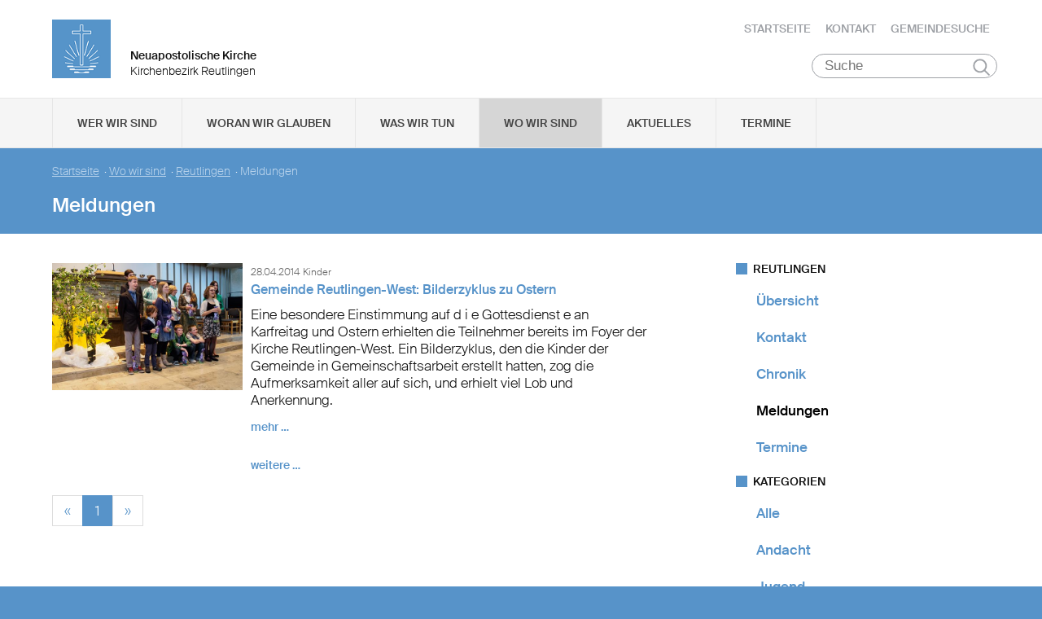

--- FILE ---
content_type: text/css
request_url: https://www.nak-reutlingen.de/static/themes/nak_sued/styles/style.css?2018022201
body_size: 506
content:
@font-face{
    font-family:"Suisse";
    src:url("../suisse/SuisseIntl-Light-WebXL.eot?#iefix");
    src:url("../suisse/SuisseIntl-Light-WebXL.eot?#iefix") format("eot"),
        url("../suisse/SuisseIntl-Light-WebXL.svg") format("svg"),
        url("../suisse/SuisseIntl-Light-WebXL.woff2") format("woff2"),
        url("../suisse/SuisseIntl-Light-WebXL.woff") format("woff"),
        url("../suisse/SuisseIntl-Light-WebXL.ttf")  format("truetype");
    font-weight: 300;
}

@font-face{
    font-family:"Suisse";
    src:url("../suisse/SuisseIntl-Regular-WebXL.eot?#iefix");
    src:url("../suisse/SuisseIntl-Regular-WebXL.eot?#iefix") format("eot"),
        url("../suisse/SuisseIntl-Regular-WebXL.svg") format("svg"),
        url("../suisse/SuisseIntl-Regular-WebXL.woff2") format("woff2"),
        url("../suisse/SuisseIntl-Regular-WebXL.woff") format("woff"),
        url("../suisse/SuisseIntl-Regular-WebXL.ttf")  format("truetype");
    font-weight: 400;
}

@font-face{
    font-family:"Suisse";
    src:url("../suisse/SuisseIntl-Medium-WebXL.eot?#iefix");
    src:url("../suisse/SuisseIntl-Medium-WebXL.eot?#iefix") format("eot"),
        url("../suisse/SuisseIntl-Medium-WebXL.svg") format("svg"),
        url("../suisse/SuisseIntl-Medium-WebXL.woff2") format("woff2"),
        url("../suisse/SuisseIntl-Medium-WebXL.woff") format("woff"),
        url("../suisse/SuisseIntl-Medium-WebXL.ttf")  format("truetype");   
    font-weight: 500;
}

* {
    padding: 0;
    margin: 0;
}

body {
    font-family: "Suisse", sans-serif;
    line-height: 1.25rem;
    color: #111;
    background: #5793C9;
    font-weight: 300;
    font-size: 15px;
    overflow-y: scroll;
}

small {
 
    font-size: 12px;
    line-height: 15px;
    display: inline-block;
}

strong {
    font-weight: 500;
}

blockquote {
    border-left: 3px solid #eee;
    padding: 18px 0 18px 21px;
}

p,li,blockquote {
}

h1, h2, h3, h4, h5, h6 {
    font-weight: 500;
}

a, a:visited {
    color: #5793C9;
    text-decoration: none;
}

a p {
    color: #111; 
}

.container {
    background: #fff;   
}

.grid-parent-left {
    padding-left: 0;
    
}

.grid-parent-right {
    padding-right: 0;
    
}

.extrablock {
  background: #eee;
  padding: 5px;
}

ul.extrablock li, 
ol.extrablock li {
    margin-left: 25px;
}

span.extrablock {
    display: inline-block;
    margin: 5px 0;
}

p.interview {
  border-left: 1px solid #ccc;
  padding: 5px;
}

ol {
    padding-left: 18px;
    margin-left: 9px;
    padding-bottom: 9px;
}

ul { 
    list-style: square;
    padding-left: 18px;
    margin-left: 9px;
    padding-bottom: 9px;
}

img.mfp-img  {
 background: #fff;   
}
